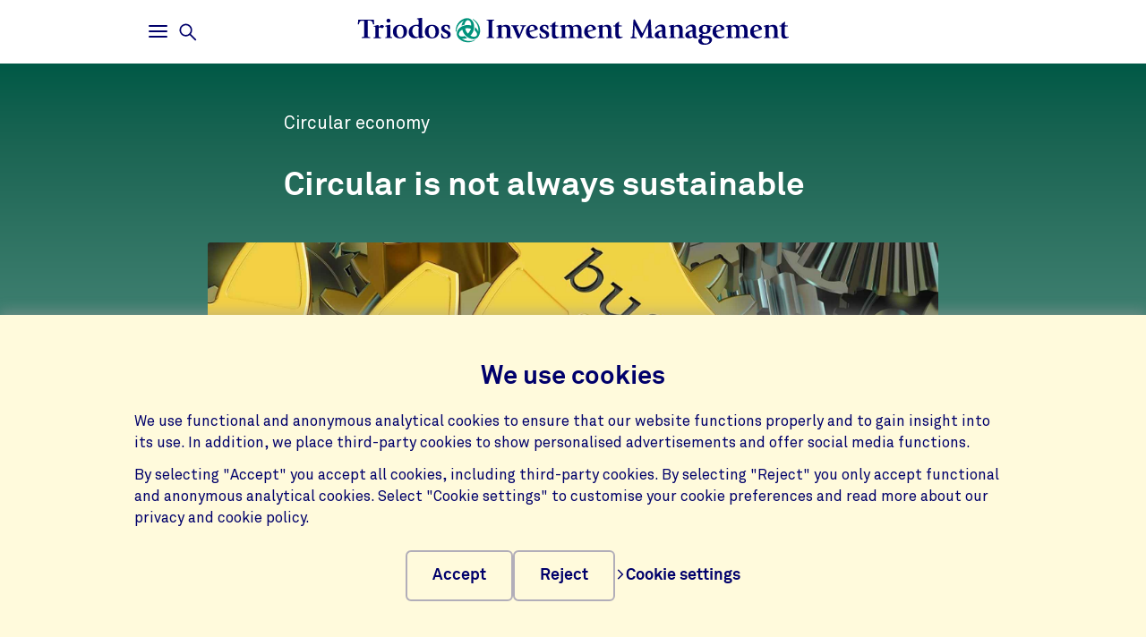

--- FILE ---
content_type: text/html;charset=UTF-8
request_url: https://www.triodos-im.com/articles/2019/circular-is-not-always-sustainable
body_size: 8144
content:

<!doctype html><html lang="en"><head><meta charset="utf-8"><meta name="viewport" content="width=device-width, initial-scale=1.0"><meta name="_csrf_parameter" content="_csrf"/><meta name="_csrf_header" content="X-CSRF-TOKEN"/><meta name="_csrf" content="68d5c26e-4f41-4459-b576-17ada1f33520"/><link rel="stylesheet" media="screen" type="text/css" href="/wro/bundle/main.css?anticache=1765869478502"/><link href="/webfiles/1765869478502/img/favicon.ico" rel="icon"><link rel="canonical" href="https://www.triodos-im.com/articles/2019/circular-is-not-always-sustainable"/><title>Circular is not always sustainable </title><meta name="title" content="Circular is not always sustainable "><meta name="smalltitle" content="Circular is not always sustainable"><meta name="description" content="A circular economy is a success when it does enhance sustainability"><meta name="page-category" content="pc-article"><meta name="article-date" content="16-01-2019"><meta name="article-search-image" content="https://www.triodos-im.com/binaries/content/gallery/tim/hero-images/ieb/business-model-ii.jpg/business-model-ii.jpg/triodoshippo%3AheroImageMobile"><meta property="og:title" content="Circular is not always sustainable "><meta property="og:description" content="A circular economy is a success when it does enhance sustainability"><meta property="og:image" content="https://www.triodos-im.com/binaries/content/gallery/tim/hero-images/ieb/business-model-ii.jpg/business-model-ii.jpg/triodoshippo%3AheroImageFullWidthMobile"><meta name="twitter:card" content="summary_large_image"><meta name="twitter:site" content="@TriodosIM"><meta name="server-health-check" content="ELqWFadYskMTk7BsHOhIQH4VcE"></head><body><section class="cookie-bar" aria-labelledby="cookie__title"><div class="container"><div class="row"><div class="cookie-bar__container col-12"><div class="cookie-bar__wrapper"><h2 class="cookie-bar__title" id="cookie__title">We use cookies</h2><p class="cookie-bar__description">We use functional and anonymous analytical cookies to ensure that our website functions properly and to gain insight into its use. In addition, we place third-party cookies to show personalised advertisements and offer social media functions.</p><p class="cookie-bar__description">By selecting "Accept" you accept all cookies, including third-party cookies. By selecting "Reject" you only accept functional and anonymous analytical cookies. Select "Cookie settings" to customise your cookie preferences and read more about our privacy and cookie policy.</p><div class="cookie-bar__button-container"><button class="button cookie-bar__button cookie-bar__button--accept" type="button" data-button-type="accept"> Accept </button><button class="button cookie-bar__button cookie-bar__button--reject" type="button" data-button-type="reject"> Reject </button><a class="cookie-bar__button ts-link_w_arrow" href="/customize-privacy-settings"><span aria-hidden="true"><svg role="img" viewBox="0 0 20 20" preserveAspectRatio="xMidYMax meet" alt=""><use xlink:href="/webfiles/1765869478502/img/svg/sprite.svg#icon-chevron"></use></svg></span> Cookie settings </a></div></div></div></div></div></section><div class="topbar__container"><header class="topbar" role="banner"><div class="skiplinks"><a class="skiplinks__link" href="#main-content">Skip to main content</a><a class="skiplinks__link" href="#btn-mainmenu">Skip to main navigation</a></div><div class="container"><div class="row d-md-none"><div class="col-12 topbar__logo topbar__logo--text"><a href="/" title="Go to the homepage"><img src="/webfiles/1765869478502/img/svg/logo-triodos-investment-management-without-icon.svg" alt="Logo Triodos Investment Management"></a></div></div><div class="row topbar__menu-row"><div class="topbar__link topbar__link--menu"><button class="topbar__button remove-button-styling hamburger hamburger--3dy" id="btn-mainmenu" type="button" aria-controls="main-nav" aria-expanded="false"><span class="hamburger-box"><span class="hamburger-inner"></span></span><span class="topbar__button-text d-md-inline-block"><span class="visuallyhidden openText">Open</span><span class="closeText">Close</span><span class="visuallyhidden typeText">Main menu</span></span></button><button class="topbar-search-button topbar-search__button remove-button-styling d-none d-md-inline-block" id="btn-mainmenu-search" type="button" aria-controls="main-nav" aria-expanded="false"><svg class="topbar-search-button__icon" aria-hidden="true" role="img" alt="Search icon"><use xlink:href="/webfiles/1765869478502/img/svg/sprite.svg#icon-magnifier-glass"></use></svg><span class="topbar__close-icon"></span><span class="topbar-search__button-text d-none d-md-inline-block"><span class="visuallyhidden openText">Open</span><span class="closeText">Close</span><span class="visuallyhidden typeText">Search menu</span></span></button></div><div class="topbar__logo topbar__logo--icon"><a href="/" title="Go to the homepage"><img class="icon" src="/webfiles/1765869478502/img/svg/logo-triodos-icon.svg" alt="Logo Triodos Investment Management"><img class="with-icon triodos-investment-management" src="/webfiles/1765869478502/img/svg/logo-triodos-investment-management.svg" alt="Logo Triodos Investment Management"></a></div></div></div></header></div><div class="header-observer"></div><main class="page-main" id="main-content"><article class="article article--classic js-article article-strip" itemscope itemtype="http://schema.org/Article" data-number-of-comments="0" data-number-of-likes="5" data-like-endpoint="https://www.triodos-im.com/restservices/article/like?articleIdentifier=c9534f0b-e10d-4f41-9afb-888839f840a0" data-gutter-correction="2"><meta itemprop="keywords" content="Impact Equities and Bonds"><meta itemprop="inLanguage" content="en"><meta itemprop="dateModified" content="2019-01-15"><header class="header-classic" data-bg-theme="dark"><div class="header-classic__top"><div class="header-classic__background " data-bg-type="gradient" data-bg-name="green"></div><div class="container"><div class="row"><div class="article-head col-12 col-lg-8"><span class="article-subtitle" itemprop="alternativeHeadline">Circular economy</span><h1 class="article-title" itemprop="name headline">Circular is not always sustainable</h1></div></div><div class="row no-gutters article__header-image"><picture class="article-img col-12 col-lg-10" itemscope itemprop="image" itemtype="http://schema.org/ImageObject"><meta itemprop="url" content="https://www.triodos-im.com/binaries/content/gallery/tim/hero-images/ieb/business-model-ii.jpg/business-model-ii.jpg/triodoshippo%3AheroImageDesktop"><meta itemprop="width" content="2,120"><meta itemprop="height" content="848"><meta itemprop="thumbnailUrl" content="https://www.triodos-im.com/binaries/content/gallery/tim/hero-images/ieb/business-model-ii.jpg/business-model-ii.jpg/triodoshippo%3AheroImageMobile"><source srcset="https://www.triodos-im.com/binaries/content/gallery/tim/hero-images/ieb/business-model-ii.jpg/business-model-ii.jpg/triodoshippo%3AheroImageMobile" media="(max-width: 767px)"><source srcset="https://www.triodos-im.com/binaries/content/gallery/tim/hero-images/ieb/business-model-ii.jpg/business-model-ii.jpg/triodoshippo%3AheroImageDesktop" media="(min-width: 768px)"><img alt="" src="https://www.triodos-im.com/binaries/content/gallery/tim/hero-images/ieb/business-model-ii.jpg/business-model-ii.jpg/triodoshippo%3AheroImageDesktop" itemprop="contentUrl"></picture></div></div></div><div class="header-classic__bottom"><div class="container"><div class="row"><div class="col-12 col-lg-8 row--article-title align-items-top article-details" data-ignore-for-site-search="true"><p class="descr"><span class="type" itemprop="articleSection">Insight</span><time class="published" datetime="2019-01-16" itemprop="datePublished">16 January 2019</time><span class="author" itemprop="author" itemscope itemtype="http://schema.org/Person"> by <span itemprop="name">Triodos Investment Management</span></span></p><div class="social-counters"><button class="social-counters__button" data-likes-label="likes" data-likes-hasliked="You've liked this article" data-likes-trigger="" aria-label="5 likes - Like this article"><svg class="social-counters__button-icon" role="img" aria-hidden="true" viewBox="0 0 20 20" preserveAspectRatio="xMidYMax meet"><use href="/webfiles/1765869478502/img/svg/sprite.svg#like"></use></svg><span class="social-counters__button-label">5</span></button><button class="social-counters__button" data-comments-trigger="" aria-label="Go to the comments of this article"><svg class="social-counters__button-icon" role="img" aria-hidden="true" viewBox="0 0 20 20" preserveAspectRatio="xMidYMax meet"><use href="/webfiles/1765869478502/img/svg/sprite.svg#comment-empty"></use></svg><span class="social-counters__button-label">0</span></button></div></div></div></div></div></header><section class="content container"><div class="sticky-share" data-ignore-for-site-search="true"><div class="sticky-share-container"><span class="sticky-share-heading">Share on</span><ul class="sticky-share-list"><li class="sticky-share-item"><a class="sticky-share-link" href="https://www.facebook.com/sharer/sharer.php?u=https%3A%2F%2Fwww.triodos-im.com%2Farticles%2F2019%2Fcircular-is-not-always-sustainable" title="Share on Facebook"><svg aria-hidden="true" role="img"><use xlink:href="/webfiles/1765869478502/img/svg/sprite.svg#icon-facebook-blue"></use></svg><span class="sr-only">Share on Facebook</span></a></li><li class="sticky-share-item"><a class="sticky-share-link" href="https://www.linkedin.com/shareArticle?mini=true&url=https%3A%2F%2Fwww.triodos-im.com%2Farticles%2F2019%2Fcircular-is-not-always-sustainable&title=&source=LinkedIn" title="Share on LinkedIn"><svg aria-hidden="true" role="img"><use xlink:href="/webfiles/1765869478502/img/svg/sprite.svg#icon-linkedin-blue"></use></svg><span class="sr-only">Share on LinkedIn</span></a></li><li class="sticky-share-item"><a class="sticky-share-link" href="/cdn-cgi/l/email-protection#[base64]" title="Share on Email"><svg aria-hidden="true" role="img"><use xlink:href="/webfiles/1765869478502/img/svg/sprite.svg#icon-e-mail-blue"></use></svg><span class="sr-only">Share on Email</span></a></li></ul></div></div><div class="row"><div class="col-12 col-lg-8"><p class="intro">The circular economy is hot. A growing number of entrepreneurs, policymakers and financiers use this term at every possible occasion, appropriately or not. But is it also happening? Because there is really only one criterion that decides whether the circular economy is a success: does it enhance sustainability?</p><div class="article-body" itemprop="articleBody"><div class="rich-text"><p><span><span><span><span><span>There are different interpretations of what a circular economy is. A widely accepted one is that it is a society in which everything is aimed at using materials and commodities from natural sources as long and as efficiently as possible. </span></span></span></span></span></p><h3><span><span><span><b><span><span>Is circular also sustainable?</span></span></b></span></span></span></h3><p><span><span><span><span><span>Cycles play an important part in this. But recycling - which is often what comes to mind first - is in fact what you don't want: this implies that materials have already become waste. And that is exactly what you want to prevent. A circular economy must also be a sustainable economy. The application of so-called circular principles or business models alone is not enough for an economy to deserve to be called sustainable. Companies sometimes abuse the circular principles, which ultimately contributes to the further destruction of the planet.</span></span></span></span></span></p><h3><span><span><span><b><span><span>Fine circular examples</span></span></b></span></span></span></h3><p><span><span><span><span><span>Yet there are fine examples of the circular economy. </span></span><span><span><a href="https://www.fairphone.com/nl/" target="_blank"><span><span><span>Fairphone</span></span></span></a></span></span><span><span>, the modular telephone designed with the aim of destroying as little material as possible and to last as long as possible. </span></span><span><span><a href="https://roetz-bikes.com/" target="_blank"><span><span><span>Roetz-Bikes</span></span></span></a></span></span><span><span>, bicycles made from old bicycle frames. </span></span><span><span><a href="https://mudjeans.eu/" target="_blank"><span><span><span>Mud Jeans</span></span></span></a></span></span><span><span>, jeans that are produced from organic cotton and that can also be leased. Philips, which instead of light bulbs sells lumen - or light - to some of its customers.</span></span></span></span></span></p><figure class="te-side_image"><img alt="Roetz bikes" src="/binaries/content/gallery/tim/inline/sri/roetz-bikes.jpg/roetz-bikes.jpg/triodoshippo%3AinlineImage"><figcaption>Roetz-Bikes is on its way to producing circular bicycles.</figcaption></figure><p><span><span><span><span><span>All these companies are working hard at exploring small segments of the circular economy. By trying to use raw materials as efficiently as possible, by making products that can last much longer or, at least in the case Philips and Mud Jeans, by remaining the owner of products and services instead of selling them.</span></span></span></span></span></p><h3><span><span><span><b><span><span>Not quite circular after all</span></span></b></span></span></span></h3><p><span><span><span><span><span>But even these examples are not based on fully circular business models. In most cases only a part of their operations is circular, for instance at Philips and Mud Jeans. Often it is not possible to reclaim all the material that has been used in the product, as is the case at Fairphone. But these companies are at least moving in the right direction.</span></span></span></span></span></p><p><span><span><span><span><span>There are also examples of ‘circularity’ that are less successful. For instance, there are still people who claim that Airbnb is a circular company. Because it allows for existing housing to be used more efficiently. But that is only true in theory. In practice, its business model leads to crowding out: houses and apartments that are only used for letting. As a result, the housing shortage in inner cities is becoming more acute, air travel is increasing and tourists with wheely bags are becoming a bigger nuisance. This has nothing to do with making society more sustainable.</span></span></span></span></span></p><h3><span><span><span><b><span><span>New circular markets</span></span></b></span></span></span></h3><p><span><span><span><span><span>Often the easiest way of making money with circular products is by creating a new market instead of replacing non-circular products. A good example is the second-hand market for smartphones. There is a roaring trade in refurbished phones. Over the past few years, many retail chains specialising in this have sprung up.</span></span></span></span></span></p><p><span><span><span><span><span>And of course, it is a good thing when devices that were made using a lot of precious materials are given a longer life. Except, these old devices are no replacement for new devices. They are used by a different - new - segment of the market, for instance by schoolchildren. This sort of business model ultimately does not result in less but actually in more material being used.</span></span></span></span></span></p><h3><span><span><b><span><span><span>Five tips for sustainable business models</span></span></span></b></span></span></h3><p><span><span><span><span><span>Something that may seem very sensible on a micro level, may cause even more damage to the planet. So how can this be avoided?</span></span></span></span></span></p><p><span><span><span><span><span>Fortunately, it is quite simple to specify when circularity does result in sustainability and therefore less material use. Five tips for sustainable business models.</span></span></span></span></span></p><ol><li><span><span><span><span><span>Use less raw material. This is the easiest way of enhancing sustainability and we have already been working on that for a long time. This does not yet constitute circularity, but it does help.</span></span></span></span></span></li><li><span><span><span><span><span>Substitute renewable resources for fossil resources. This will of course only work if those renewable resources do not stand in the way of the supply of food or other functions.</span></span></span></span></span></li><li><span><span><span><span><span>Substitute secondary resources for primary resources. So, a refurbished mobile phone that is bought instead of a new one is good. Buying a second-hand pair of trousers instead of a new one is also good.</span></span></span></span></span></li><li><span><span><span><span><span>Take responsibility for products after they have been sold. It does not matter whether you do this on the basis of a product-as-a-service model or by offering longer warranty or free repairs. As long as it makes products last longer, it enhances sustainability.</span></span></span></span></span></li><li><span><span><span><span><span>Make sure that products last longer and are used more efficiently. For instance, sharing tools via a sharing platform is hugely circular. But putting thought into modularity when designing a product also helps.</span></span></span></span></span></li></ol><p><span><span><span><span>The circular economy is one of the <a href="http://www.triodos-im.com/sri-paper-impact-investing-for-a-sustainable-future">seven transition themes</a> that guide Triodos Investment Management in the construction of its SRI-portfolios.</span></span></span></span></p><p><span><span><span><span>Read more about the circular economy Hans Stegeman’s <a href="http://www.triodos-im.com/articles/2019/true-pricing-is-not-enough-to-achieve-sustainability">column</a> ‘True pricing is not enough to make an economy circular’.</span></span></span></span></p><p><span><span><span>This article is a translation of an <a href="http://dekleurvangeld.nl/circulair-wel-hot-niet-altijd-happening/">interview</a> with Hans Stegeman, published in De Kleur van Geld in November 2018.</span></span></span></p><p>&nbsp;</p></div></div></div></div></section><div itemprop="publisher" itemscope itemtype="https://schema.org/Organization"><meta itemprop="name" content="Triodos Investment Management"></div></article><aside class="social-share-strip base-strip" aria-expanded="false" data-ignore-for-site-search="true" data-gutter-correction="2"><div class="container"><div class="row"><div class="social-share-strip__body col-12 col-md-8"><h2 class="heading-3 social-share-strip__body-title">Share on</h2><ul class="social-share-strip__list"><li class="social-share-strip__list-item"><a class="social-share-strip__body-link" href="https://www.facebook.com/sharer/sharer.php?u=https%3A%2F%2Fwww.triodos-im.com%2Farticles%2F2019%2Fcircular-is-not-always-sustainable" title="Share on Facebook"><svg class="social-share-button__icon" aria-hidden="true" role="img"><use xlink:href="/webfiles/1765869478502/img/svg/sprite.svg#icon-facebook-blue"></use></svg><span class="sr-only">Share on Facebook</span></a></li><li class="social-share-strip__list-item"><a class="social-share-strip__body-link" href="https://www.linkedin.com/shareArticle?mini=true&url=https%3A%2F%2Fwww.triodos-im.com%2Farticles%2F2019%2Fcircular-is-not-always-sustainable&title=&source=LinkedIn" title="Share on LinkedIn"><svg class="social-share-button__icon" aria-hidden="true" role="img"><use xlink:href="/webfiles/1765869478502/img/svg/sprite.svg#icon-linkedin-blue"></use></svg><span class="sr-only">Share on LinkedIn</span></a></li><li class="social-share-strip__list-item"><a class="social-share-strip__body-link" href="/cdn-cgi/l/email-protection#[base64]" title="Share on Email"><svg class="social-share-button__icon" aria-hidden="true" role="img"><use xlink:href="/webfiles/1765869478502/img/svg/sprite.svg#icon-e-mail-blue"></use></svg><span class="sr-only">Share on Email</span></a></li><li class="social-share-strip__list-item"><button class="social-share-strip__body-copylink" data-linkcopied="URL copied" data-aria-message-copied="Link successfully copied to clipboard" data-linktext="Copy URL" data-status-id="copystatus-2">Copy URL</button><div class="sr-only" aria-live="polite" aria-atomic="true" id="copystatus-1"></div></li></ul></div></div></div></aside><section class="call-to-action" data-gutter-correction="2"><div class="container"><div class="row"><div class="col-12"><h2 class="heading-1 text-center heading-1-small">Get a taste of all that impact investing has to offer</h2></div></div><div class="row"><div class="col-12"><div class="highlighted"><div class="row"><div class="col-12 col-lg-8"><p>Subscribe to our insights and updates</p><a class="ts-button_link" href="/subscribe" title="Sign up"> Sign up </a></div></div></div></div></div></div></section></main><footer id="footer" class="page-footer" role="contentinfo"><div class="container"><div class="row"><div class="col-12 col-sm-6 col-lg-4 page-footer__select"><div class="form__field form__field--select"><label for="page-footer-country" class="form-select-label">Triodos</label><div class="form-select-wrapper form-select-wrapper--dark"><select id="page-footer-country" class="form-select js-navigation-select" tabindex="0"><option value="/">Investment Management</option><option value="https://www.triodos.nl">Netherlands</option><option value="https://www.triodos.be">Belgium</option><option value="https://www.triodos.co.uk">United Kingdom</option><option value="https://www.triodos.es">Spain</option><option value="https://www.triodos.de">Germany</option></select><svg role="img" aria-hidden="true" viewBox="0 0 20 20" preserveAspectRatio="xMidYMax meet"><use xlink:href="/webfiles/1765869478502/img/svg/sprite.svg#icon-chevron"></use></svg></div></div></div></div><div class="row"><div class="col col-12 col-lg-5"><nav class="page-footer-social-media"><span class="nav-title">Follow us on</span><ul class="page-footer-social-media__list"><li class="page-footer-social-media__list-item"><a class="page-footer-social-media__item" href="https://www.linkedin.com/company/triodos-investment-management-b.v./" target="_blank" title="LinkedIn"><svg aria-hidden="true" role="img" alt=""><use xlink:href="/webfiles/1765869478502/img/svg/sprite.svg#social-icon-linkedin"></use></svg><span class="sr-only">LinkedIn</span></a></li><li class="page-footer-social-media__list-item"><a class="page-footer-social-media__item" href="https://www.youtube.com/channel/UCF1qa0w5JWl-vClp5o-hq0Q?view_as=subscriber" target="_blank" title="YouTube"><svg aria-hidden="true" role="img" alt=""><use xlink:href="/webfiles/1765869478502/img/svg/sprite.svg#social-icon-youtube"></use></svg><span class="sr-only">YouTube</span></a></li></ul></nav></div><div class="col col-12 col-lg-7"><nav class="page-footer-other"><ul class="page-footer-other__list"><li class="page-footer-other__list-item"><a class="page-footer-other__link ts-link_w_arrow ts-link_w_arrow--inverted" href="/governance" title="Governance"><span aria-hidden="true"><svg role="img" viewBox="0 0 20 20" preserveAspectRatio="xMidYMax meet" alt=""><use xlink:href="/webfiles/1765869478502/img/svg/sprite.svg#icon-chevron"></use></svg></span> Governance </a></li><li class="page-footer-other__list-item"><a class="page-footer-other__link ts-link_w_arrow ts-link_w_arrow--inverted" href="/disclaimer" title="Terms of Use"><span aria-hidden="true"><svg role="img" viewBox="0 0 20 20" preserveAspectRatio="xMidYMax meet" alt=""><use xlink:href="/webfiles/1765869478502/img/svg/sprite.svg#icon-chevron"></use></svg></span> Terms of Use </a></li><li class="page-footer-other__list-item"><a class="page-footer-other__link ts-link_w_arrow ts-link_w_arrow--inverted" href="/privacy-statement" title="Privacy"><span aria-hidden="true"><svg role="img" viewBox="0 0 20 20" preserveAspectRatio="xMidYMax meet" alt=""><use xlink:href="/webfiles/1765869478502/img/svg/sprite.svg#icon-chevron"></use></svg></span> Privacy </a></li><li class="page-footer-other__list-item"><a class="page-footer-other__link ts-link_w_arrow ts-link_w_arrow--inverted" href="/accessibility" title="Accessibility"><span aria-hidden="true"><svg role="img" viewBox="0 0 20 20" preserveAspectRatio="xMidYMax meet" alt=""><use xlink:href="/webfiles/1765869478502/img/svg/sprite.svg#icon-chevron"></use></svg></span> Accessibility </a></li><li class="page-footer-other__list-item"><a class="page-footer-other__link ts-link_w_arrow ts-link_w_arrow--inverted" href="https://www.triodos.com/en/about-triodos-bank/jobs/" target="_blank" title="Careers"><span aria-hidden="true"><svg role="img" viewBox="0 0 20 20" preserveAspectRatio="xMidYMax meet" alt=""><use xlink:href="/webfiles/1765869478502/img/svg/sprite.svg#icon-chevron"></use></svg></span> Careers </a></li></ul></nav></div></div></div></footer><nav class="page-navigation" role="navigation"><div class="page-navigation-menu page-navigation-menu--main" id="main-nav"><div class="page-navigation-menu__search animate-down"><div class="container"><div class="row"><div class="col-12"><form class="position-relative" action="/search" method="get" data-search-responsive-suggested><div class="navigation-search-input form__field search-field"><input class="form__input form__field--rounded-text" type="text" placeholder="Search our website" aria-label="Search" name="q" autocomplete="off" minlength="2" required><button class="form__input search-field-submit-button" type="submit"><span class="sr-only">Search</span><svg class="search-field-submit-button-icon" aria-hidden="true" role="img" alt="Search icon"><use xlink:href="/webfiles/1765869478502/img/svg/sprite.svg#icon-magnifier-glass"></use></svg></button></div><div class="navigation-search-responsive-suggested" role="region" aria-live="polite"><ul class="reset-list navigation-search-responsive-suggested__list" id="suggestions"><script data-cfasync="false" src="/cdn-cgi/scripts/5c5dd728/cloudflare-static/email-decode.min.js"></script><script type="text/x-tmpl-mustache" class="mustache-template" data-url="https://www.triodos-im.com/restservices/suggest" data-type="local">
  <li class="navigation-search-responsive-suggested__list-item">
    <a class="d-flex justify-content-between navigation-search-suggestion" href="{{ url }}" title="{{ text }}">'{{{ text }}}'</a>
  </li>
                  </script></ul><hr class="navigation-search-responsive-suggested__divider"><ul class="reset-list navigation-search-responsive-suggested__list d-none d-lg-block" id="hits"><script type="text/x-tmpl-mustache" class="mustache-template" data-url="https://www.triodos-im.com/restservices/suggest" data-type="local">
  <li class="navigation-search-responsive-suggested__list-item">
    <a class="d-flex justify-content-between navigation-search-suggestion" href="{{ url }}" title="{{ titleRaw }}">
      {{#title}}
        <p class="navigation-search-suggestion__title">{{{ title }}}{{#sizeText.length}}{{ sizeText }}{{/sizeText.length}}</p>
      {{/title}}
      {{^title}}
        <p class="navigation-search-suggestion__title">{{{ url }}}</p>
      {{/title}}
      <span class="navigation-search-suggestion__category">{{ page-category }}</span>
    </a>
  </li>
                  </script></ul></div></form></div></div></div></div><div class="page-navigation-menu__lists animate-down"><div class="container"><div class="row"><div class="col-12 col-sm-6 col-lg-3"><div class="page-navigation-list"><h2 class="page-navigation-menu__title visuallyhidden">Main</h2><ul class="list--chevron-links page-navigation-menu__list"><li><a class="highlighted-link" href="/solutions"><span aria-hidden="true"><svg role="img" viewBox="0 0 20 20" preserveAspectRatio="xMidYMax meet" alt=""><use xlink:href="/webfiles/1765869478502/img/svg/sprite.svg#icon-chevron"></use></svg></span> Solutions </a></li><li><a class="highlighted-link" href="/funds"><span aria-hidden="true"><svg role="img" viewBox="0 0 20 20" preserveAspectRatio="xMidYMax meet" alt=""><use xlink:href="/webfiles/1765869478502/img/svg/sprite.svg#icon-chevron"></use></svg></span> Funds </a></li><li><a class="highlighted-link" href="/insights"><span aria-hidden="true"><svg role="img" viewBox="0 0 20 20" preserveAspectRatio="xMidYMax meet" alt=""><use xlink:href="/webfiles/1765869478502/img/svg/sprite.svg#icon-chevron"></use></svg></span> Insights </a></li><li><a class="highlighted-link" href="/about-us"><span aria-hidden="true"><svg role="img" viewBox="0 0 20 20" preserveAspectRatio="xMidYMax meet" alt=""><use xlink:href="/webfiles/1765869478502/img/svg/sprite.svg#icon-chevron"></use></svg></span> About us </a></li><li><a class="highlighted-link" href="/contact"><span aria-hidden="true"><svg role="img" viewBox="0 0 20 20" preserveAspectRatio="xMidYMax meet" alt=""><use xlink:href="/webfiles/1765869478502/img/svg/sprite.svg#icon-chevron"></use></svg></span> Contact </a></li></ul></div></div><div class="col-12 col-sm-6 col-lg-3"><div class="page-navigation-list"><h3 class="page-navigation-menu__title">Impact investing</h3><ul class="list--lines list--chevron-links page-navigation-menu__list"><li><a class="" href="/impact-investing/vision"><span aria-hidden="true"><svg role="img" viewBox="0 0 20 20" preserveAspectRatio="xMidYMax meet" alt=""><use xlink:href="/webfiles/1765869478502/img/svg/sprite.svg#icon-chevron"></use></svg></span> Vision on impact </a></li><li><a class="" href="/impact-investing/approach"><span aria-hidden="true"><svg role="img" viewBox="0 0 20 20" preserveAspectRatio="xMidYMax meet" alt=""><use xlink:href="/webfiles/1765869478502/img/svg/sprite.svg#icon-chevron"></use></svg></span> Impact management </a></li><li><a class="" href="/impact-report/2024"><span aria-hidden="true"><svg role="img" viewBox="0 0 20 20" preserveAspectRatio="xMidYMax meet" alt=""><use xlink:href="/webfiles/1765869478502/img/svg/sprite.svg#icon-chevron"></use></svg></span> Impact reports </a></li><li><a class="" href="/investments-map"><span aria-hidden="true"><svg role="img" viewBox="0 0 20 20" preserveAspectRatio="xMidYMax meet" alt=""><use xlink:href="/webfiles/1765869478502/img/svg/sprite.svg#icon-chevron"></use></svg></span> Explore our investments </a></li></ul></div></div><div class="col-12 col-sm-6 col-lg-3"><div class="page-navigation-list"><h3 class="page-navigation-menu__title">Strategies and solutions</h3><ul class="list--lines list--chevron-links page-navigation-menu__list"><li><a class="" href="/solutions/equities-and-bonds"><span aria-hidden="true"><svg role="img" viewBox="0 0 20 20" preserveAspectRatio="xMidYMax meet" alt=""><use xlink:href="/webfiles/1765869478502/img/svg/sprite.svg#icon-chevron"></use></svg></span> Equities and bonds </a></li><li><a class="" href="/solutions/private-debt-and-equity"><span aria-hidden="true"><svg role="img" viewBox="0 0 20 20" preserveAspectRatio="xMidYMax meet" alt=""><use xlink:href="/webfiles/1765869478502/img/svg/sprite.svg#icon-chevron"></use></svg></span> Private debt and equity </a></li><li><a class="" href="/solutions/bespoke-solutions"><span aria-hidden="true"><svg role="img" viewBox="0 0 20 20" preserveAspectRatio="xMidYMax meet" alt=""><use xlink:href="/webfiles/1765869478502/img/svg/sprite.svg#icon-chevron"></use></svg></span> Institutional solutions </a></li><li><a class="" href="/funds"><span aria-hidden="true"><svg role="img" viewBox="0 0 20 20" preserveAspectRatio="xMidYMax meet" alt=""><use xlink:href="/webfiles/1765869478502/img/svg/sprite.svg#icon-chevron"></use></svg></span> Explore our funds </a></li></ul></div></div><div class="col-12 col-sm-6 col-lg-3"><div class="page-navigation-list"><h3 class="page-navigation-menu__title">Insights</h3><ul class="list--lines list--chevron-links page-navigation-menu__list"><li><a class="" href="/insights"><span aria-hidden="true"><svg role="img" viewBox="0 0 20 20" preserveAspectRatio="xMidYMax meet" alt=""><use xlink:href="/webfiles/1765869478502/img/svg/sprite.svg#icon-chevron"></use></svg></span> Insights and news </a></li><li><a class="" href="/knowledge-centre"><span aria-hidden="true"><svg role="img" viewBox="0 0 20 20" preserveAspectRatio="xMidYMax meet" alt=""><use xlink:href="/webfiles/1765869478502/img/svg/sprite.svg#icon-chevron"></use></svg></span> Knowledge centre </a></li><li><a class="" href="/insights/webinars-and-events"><span aria-hidden="true"><svg role="img" viewBox="0 0 20 20" preserveAspectRatio="xMidYMax meet" alt=""><use xlink:href="/webfiles/1765869478502/img/svg/sprite.svg#icon-chevron"></use></svg></span> Webinars and events </a></li><li><a class="" href="/subscribe"><span aria-hidden="true"><svg role="img" viewBox="0 0 20 20" preserveAspectRatio="xMidYMax meet" alt=""><use xlink:href="/webfiles/1765869478502/img/svg/sprite.svg#icon-chevron"></use></svg></span> Receive our newsletter </a></li></ul></div></div></div></div></div><div class="page-navigation-menu__foot animate-down"><div class="container no-justified-rows"><ul class="row page-navigation-menu-foot__list reset-list"><li class="page-navigation-menu-foot__list-item col-12 col-sm-6 col-md-5 col-lg-3"><a href="https://www.triodos.com/careers" target="_blank">Careers</a></li><li class="page-navigation-menu-foot__list-item col-12 col-sm-6 col-md-5 col-lg-3"><a href="/governance">Governance and documents</a></li><li class="page-navigation-menu-foot__list-item col-12 col-sm-6 col-md-5 col-lg-3"><a href="/disclaimer">Terms of use</a></li><li class="page-navigation-menu-foot__list-item col-12 col-sm-6 col-md-5 col-lg-3"><a href="/looking-for-funding/overview">Looking for funding</a></li><li class="page-navigation-menu-foot__list-item col-12 col-sm-6 col-md-5 col-lg-3"><a href="/press-and-media">Press and media</a></li><li class="page-navigation-menu-foot__list-item col-12 col-sm-6 col-md-5 col-lg-3"><a href="/SFDR-and-EU-Taxonomy">SFDR and EU Taxonomy</a></li><li class="page-navigation-menu-foot__list-item col-12 col-sm-6 col-md-5 col-lg-3"><a href="/privacy-statement">Privacy</a></li><li class="page-navigation-menu-foot__list-item col-12 col-sm-6 col-md-5 col-lg-3"><a href="/as-one-to-zero">Our climate and nature strategy</a></li></ul><div class="row"><div class="col-12 col-sm-6 col-lg-4 page-footer__select"><div class="form__field form__field--select"><label for="page-footer-country" class="form-select-label">Triodos</label><div class="form-select-wrapper "><select id="page-footer-country" class="form-select js-navigation-select" tabindex="0"><option value="/">Investment Management</option><option value="https://www.triodos.nl">Netherlands</option><option value="https://www.triodos.be">Belgium</option><option value="https://www.triodos.co.uk">United Kingdom</option><option value="https://www.triodos.es">Spain</option><option value="https://www.triodos.de">Germany</option></select><svg role="img" aria-hidden="true" viewBox="0 0 20 20" preserveAspectRatio="xMidYMax meet"><use xlink:href="/webfiles/1765869478502/img/svg/sprite.svg#icon-chevron"></use></svg></div></div></div></div></div></div></div><div class="page-navigation-menu page-navigation-menu--contact animate-down" id="contact-nav"><div class="container"><div class="row justify-content-between justify-content-lg-start"><div class="col-12 col-sm-6 col-md-5 col-lg-3"><div class="page-navigation-list"><h2 class="page-navigation-menu__title visuallyhidden">Contact menu</h2><div class="rich-text"><h2 class="heading-2">Triodos IM office</h2><p>Landgoed De Reehorst<br> Hoofdstraat 10<br> 3972 LA Driebergen-Rijsenburg<br> The Netherlands<br> Tel: +31 (0) 30 693 65 00</p><p><b><a href="/binaries/content/assets/tim/tim/de-reehorst-directions-eng.pdf">&gt;&nbsp;Directions</a></b></p></div></div></div><div class="col-12 col-sm-6 col-md-5 col-lg-3"><div class="page-navigation-list"><div class="rich-text"><h2 class="heading-2">Media enquiries</h2><p><a href="/press-and-media">&gt; Contact our press team </a></p></div></div></div><div class="col-12 col-sm-6 col-md-5 col-lg-3 offset-lg-3"><div class="page-navigation-list"><div class="rich-text"><h2 class="heading-2">Investor relations</h2><p><a href="/business-development-team">&gt; Contact our investor relations&nbsp;team</a></p></div></div></div><div class="col-12 col-sm-6 col-md-5 col-lg-3"><div class="page-navigation-list"><div class="rich-text"><h2 class="heading-2">Funding options</h2><p>&gt;&nbsp;<a href="https://triodos-im.com/looking-for-funding/energy-and-climate#contact">Energy and&nbsp;Climate</a><br> &gt;&nbsp;<a href="https://triodos-im.com/looking-for-funding/sustainable-food-and-agriculture#contact">Sustainable Food and&nbsp;Agriculture</a><br> &gt;&nbsp;<a href="https://triodos-im.com/looking-for-funding/financial-inclusion#contact">Financial Inclusion</a></p></div></div></div></div></div></div></nav><script data-piwikcontainerid="f567ca0c-5d6f-4b6f-bd50-d4a6abbcbee4" data-nonce="85a1631c-bf8f-4970-81a0-71fc567c6a78" src="/wro/bundle/piwik-body.js?anticache=1765869478502" id="piwikbody" type="application/javascript"></script><script type="application/javascript" src="/wro/bundle/main.js?anticache=1765869478502"></script><script nonce="85a1631c-bf8f-4970-81a0-71fc567c6a78">
    var dataLayer = dataLayer || [];
    dataLayer.push(
      {taxonomyArticleType: "insights"},
      {taxonomySectors: "socially-responsible-investments"},
      {taxonomyFinancers: ""},
      {taxonomyGroups: ""},
      {taxonomyProducts: ""},
      {taxonomyRegions: ""},
      {taxonomyProductTypes: ""},
      {taxonomySubjects: ""},
      {event: "taxonomyAvailable"});
  </script><div id="app"/></body></html>